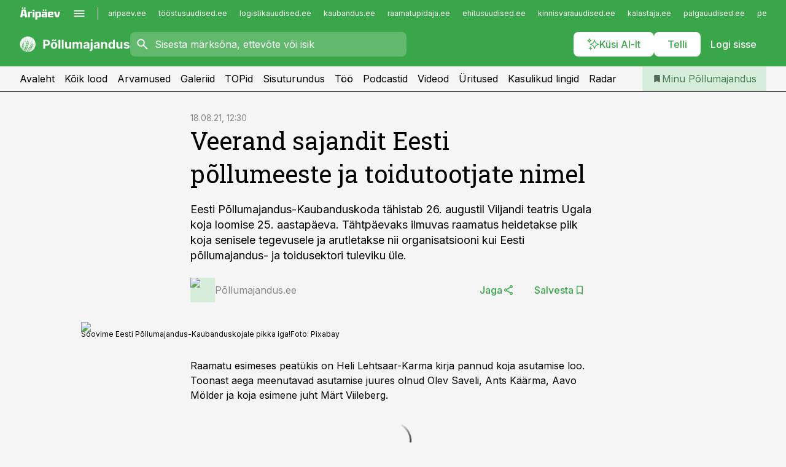

--- FILE ---
content_type: text/css; charset=UTF-8
request_url: https://www.pollumajandus.ee/_next/static/css/85e100a9967c923b.css
body_size: 2556
content:
.styles_sales-arguments__fAV0j{display:grid;grid-template-columns:1fr 1fr 1fr;grid-gap:var(--gridunit);gap:var(--gridunit);width:100%;max-width:900px;margin-left:auto;margin-right:auto}@media (max-width:759px),all and (max-width:1023px)and (orientation:landscape){.styles_sales-arguments__fAV0j{margin-top:var(--gridunit-small)}}@media (min-width:760px)and (max-width:1023px){.styles_sales-arguments__fAV0j{margin-top:var(--gridunit)}}@media (min-width:1024px){.styles_sales-arguments__fAV0j{margin-top:var(--gridunit)}}.styles_sales-arguments__fAV0j>LI{background-color:var(--color-white);padding:var(--gridunit)}@media (max-width:759px),all and (max-width:1023px)and (orientation:landscape){.styles_sales-arguments__fAV0j{grid-template-columns:1fr;gap:var(--gridunit-tiny);text-align:center}.styles_sales-arguments__fAV0j>LI{padding:var(--gridunit-small)}.styles_sales-arguments__fAV0j P{margin:0}}@media (min-width:760px)and (max-width:1023px){.styles_sales-arguments__fAV0j{grid-template-columns:1fr 1fr}}.styles_tabs__ILbqZ{flex:1 0 auto}.styles_tabs__ILbqZ .styles_highlight__PlIc2{position:relative;z-index:0}.styles_tabs__ILbqZ .styles_highlight__PlIc2:before{content:"";position:absolute;left:0;right:0;top:0;bottom:2px;z-index:-1;background-color:var(--color-primary-50);pointer-events:none}.styles_tabs__list__emVDM{overflow:hidden;white-space:nowrap;display:flex}.styles_tabs__list__emVDM>LI{display:block;flex:0 0 auto}.styles_tabs__list__emVDM>LI A{text-decoration:none;color:var(--color-text);display:flex;flex-direction:row;flex-wrap:nowrap;align-items:center;justify-content:center;gap:var(--gridunit-tiny)}.styles_tabs__list__emVDM>LI A SPAN{display:block}.styles_tabs__list__emVDM>LI A:hover{opacity:.7}.styles_tabs__list__emVDM>LI A[aria-disabled=true],.styles_tabs__list__emVDM>LI A[disabled]{cursor:default;background-color:var(--color-neutral-100)}.styles_tabs__list__emVDM>LI A[aria-disabled=true] .styles_tabs__list__title__EaeDh,.styles_tabs__list__emVDM>LI A[disabled] .styles_tabs__list__title__EaeDh{box-shadow:none}.styles_tabs__list__emVDM>LI path{fill:currentColor}@media (min-width:760px)and (orientation:portrait),all and (min-width:1024px)and (orientation:landscape){.styles_tabs__list__emVDM>LI.styles_invisible__zY0ly{position:absolute;right:100%;bottom:100%;opacity:0;pointer-events:none}}.styles_tabs__list__wrapper__0v8Xm{display:block;flex:0 0 auto}.styles_tabs__list__description__Id_Jm,.styles_tabs__list__title__EaeDh{display:block}.styles_tabs__list__description__Id_Jm.styles_intent-danger__RnsU3{color:var(--color-danger)}.styles_tabs__list__description__Id_Jm.styles_intent-success__fzGAl{color:var(--color-success)}.styles_tabs__list__description__Id_Jm.styles_intent-warning__lki4X{color:var(--color-warning)}.styles_tabs__ILbqZ.styles_theme-default__F6aZG{box-shadow:inset 0 -2px 0 0 var(--color-neutral-800);text-align:center}@media (max-width:759px),all and (max-width:1023px)and (orientation:landscape){.styles_tabs__ILbqZ.styles_theme-default__F6aZG{margin-top:var(--gridunit-small)}}@media (min-width:760px)and (max-width:1023px){.styles_tabs__ILbqZ.styles_theme-default__F6aZG{margin-top:var(--gridunit)}}@media (min-width:1024px){.styles_tabs__ILbqZ.styles_theme-default__F6aZG{margin-top:var(--gridunit)}}@media (min-width:760px)and (orientation:portrait),all and (min-width:1024px)and (orientation:landscape){.styles_tabs__ILbqZ.styles_theme-default__F6aZG .styles_tabs__list__emVDM>LI{min-width:9.375rem}}.styles_tabs__ILbqZ.styles_theme-default__F6aZG .styles_tabs__list__emVDM>LI A{padding:var(--gridunit-small)}.styles_tabs__ILbqZ.styles_theme-default__F6aZG .styles_tabs__list__emVDM>LI A[aria-current]:not([aria-current=false]){color:var(--color-link);box-shadow:inset 0 -6px 0 0 currentColor}.styles_tabs__ILbqZ.styles_theme-small__JG0TO{margin-top:var(--gridunit-medium)}.styles_tabs__ILbqZ.styles_theme-small__JG0TO .styles_tabs__list__emVDM{align-items:flex-start;justify-content:flex-start}.styles_tabs__ILbqZ.styles_theme-small__JG0TO .styles_tabs__list__title__EaeDh{padding:.25rem .75rem;box-shadow:inset 0 0 0 1px var(--color-text);text-align:center}.styles_tabs__ILbqZ.styles_theme-small__JG0TO .styles_tabs__list__description__Id_Jm{margin:4px 0 0}.styles_tabs__ILbqZ.styles_theme-small__JG0TO .styles_tabs__list__emVDM A[aria-current]:not([aria-current=false]) .styles_tabs__list__title__EaeDh{background-color:var(--color-text);color:var(--color-white)}.styles_tabs__ILbqZ.styles_theme-small__JG0TO .styles_tabs__list__emVDM>LI{padding-left:.75rem}.styles_tabs__ILbqZ.styles_theme-small__JG0TO .styles_tabs__list__emVDM>LI:first-child{padding-left:0}.styles_tabs__ILbqZ.styles_theme-small__JG0TO .styles_tabs__more__aFiaZ BUTTON{box-shadow:inset 0 0 0 1px var(--color-text);height:2rem}.styles_tabs__ILbqZ.styles_theme-small__JG0TO.styles_stretch__fKy9e .styles_tabs__list__emVDM{justify-content:stretch}.styles_tabs__ILbqZ.styles_theme-small__JG0TO.styles_stretch__fKy9e .styles_tabs__list__emVDM>LI{flex:1 0 auto}.styles_tabs__ILbqZ.styles_theme-well__EhWam{text-align:center;background-color:var(--color-neutral-100);font-size:1.125rem;line-height:1.625rem}.styles_tabs__ILbqZ.styles_theme-well__EhWam .styles_tabs__list__emVDM>LI{flex:1 1;min-width:5rem}.styles_tabs__ILbqZ.styles_theme-well__EhWam .styles_tabs__list__emVDM>LI A{display:block;padding:var(--gridunit-small)}.styles_tabs__ILbqZ.styles_theme-well__EhWam .styles_tabs__list__emVDM>LI A[aria-current]:not([aria-current=false]){background-color:var(--color-white);color:var(--color-link)}.styles_tabs__ILbqZ.styles_layout-default__oWCN9 .styles_tabs__list__emVDM{flex-direction:row;flex-wrap:nowrap}.styles_tabs__ILbqZ.styles_layout-vertical__NDfNR .styles_tabs__list__emVDM{flex-direction:row;flex-wrap:wrap;gap:.75rem}.styles_tabs__ILbqZ.styles_layout-vertical__NDfNR .styles_tabs__list__emVDM>LI{padding:0}.styles_tabs__ILbqZ.styles_layout-grid__QStOx .styles_tabs__list__emVDM{flex-direction:row;flex-wrap:wrap}.styles_tabs__ILbqZ.styles_layout-static__zimeI .styles_tabs__list__emVDM{flex-direction:row;flex-wrap:wrap;gap:var(--gridunit-tiny)}.styles_tabs__ILbqZ.styles_layout-static__zimeI .styles_tabs__list__emVDM>LI{padding:0}.styles_tabs__ILbqZ.styles_collapsible__2bYxj{white-space:nowrap;display:flex;align-items:center;flex-wrap:nowrap;position:relative}@media (max-width:759px),all and (max-width:1023px)and (orientation:landscape){.styles_tabs__ILbqZ.styles_collapsible__2bYxj{margin-left:calc(var(--gridunit-small)*-1);margin-right:calc(var(--gridunit-small)*-1)}}.styles_tabs__ILbqZ.styles_collapsible__2bYxj LI{min-width:0!important}.styles_tabs__ILbqZ.styles_collapsible__2bYxj BUTTON{padding:0;margin:0;border:none;box-shadow:none;-webkit-appearance:none;-moz-appearance:none;appearance:none;background:transparent;cursor:pointer;position:relative}.styles_tabs__ILbqZ.styles_collapsible__2bYxj BUTTON svg{position:absolute;left:50%;top:50%;transform:translate(-50%,-50%)}.styles_tabs__ILbqZ.styles_collapsible__2bYxj BUTTON path{fill:currentColor}.styles_tabs__ILbqZ.styles_collapsible__2bYxj BUTTON:hover{color:var(--color-link)}.styles_tabs__ILbqZ.styles_collapsible__2bYxj .styles_tabs__main__DLokl{position:relative;height:3.5rem;flex:1 1 auto}@media (max-width:759px),all and (max-width:1023px)and (orientation:landscape){.styles_tabs__ILbqZ.styles_collapsible__2bYxj .styles_tabs__main__DLokl{overflow:hidden;overflow-x:auto;scrollbar-width:none}}.styles_tabs__ILbqZ.styles_collapsible__2bYxj .styles_tabs__list__emVDM{display:flex;flex-direction:row;flex-wrap:nowrap;position:absolute;left:0;right:0;top:0;overflow:visible}.styles_tabs__ILbqZ.styles_collapsible__2bYxj.styles_theme-small__JG0TO .styles_tabs__main__DLokl{height:2rem}@media (max-width:759px),all and (max-width:1023px)and (orientation:landscape){.styles_tabs__ILbqZ.styles_collapsible__2bYxj.styles_theme-small__JG0TO .styles_tabs__list__emVDM{right:auto;padding-left:var(--gridunit-small);padding-right:var(--gridunit-small)}}.styles_tabs__more__aFiaZ{display:flex!important;position:relative;min-width:0!important;margin-left:auto}.styles_tabs__more__aFiaZ BUTTON{width:40px;height:calc(1.5rem + var(--gridunit-small) + var(--gridunit-small));padding:0;border-radius:0}.styles_tabs__more__aFiaZ BUTTON:focus{color:var(--color-link)}.styles_tabs__more__aFiaZ.styles_open__AGTU2 BUTTON{color:var(--color-link-hover)!important}@media (max-width:759px),all and (max-width:1023px)and (orientation:landscape){.styles_tabs__more__aFiaZ{display:none!important}}.styles_tabs__drop__qB7_k{position:absolute;right:0;top:100%;background-color:var(--color-white);border-radius:var(--radius-small);color:var(--color-text);margin-top:2px;z-index:10;box-shadow:2px 2px 28px 0 rgba(49,45,42,.1);padding:.3125rem .75rem;pointer-events:none;opacity:0;transform:translateY(-5px);transition:all var(--ui-easing) var(--ui-speed);max-height:300px;overflow:hidden;overflow-y:auto;-ms-overflow-style:auto;-webkit-overflow-scrolling:touch;scroll-behavior:auto}.styles_tabs__drop__qB7_k::-webkit-scrollbar{width:10px;height:10px}.styles_tabs__drop__qB7_k::-webkit-scrollbar-button{width:0;height:0}.styles_tabs__drop__qB7_k::-webkit-scrollbar-thumb{border-radius:var(--radius-default);background:rgba(0,0,0,.1)}.styles_tabs__drop__qB7_k::-webkit-scrollbar-thumb:active,.styles_tabs__drop__qB7_k::-webkit-scrollbar-thumb:hover{background:#000}.styles_tabs__drop__qB7_k::-webkit-scrollbar-track{background:hsla(0,0%,100%,.05);border-radius:var(--radius-default)}.styles_tabs__drop__qB7_k::-webkit-scrollbar-track:active,.styles_tabs__drop__qB7_k::-webkit-scrollbar-track:hover{background:hsla(0,0%,100%,.1)}.styles_tabs__drop__qB7_k::-webkit-scrollbar-corner{background:transparent}.styles_tabs__drop__qB7_k.styles_open__AGTU2{display:block;opacity:1;pointer-events:auto;transform:translate(0)}.styles_tabs__drop__qB7_k A{display:block;justify-content:space-between!important;padding:.3125rem 0!important;box-shadow:none!important}.styles_tabs__drop__qB7_k A[aria-current=true]{color:var(--color-link)!important}.styles_tabs__drop__qB7_k A:hover{color:var(--color-link-hover)}.styles_tabs__drop__qB7_k .styles_tabs__list__title__EaeDh{padding:0!important;box-shadow:none!important;background-color:transparent!important;color:currentColor!important}.styles_tabs__ILbqZ.styles_hidden__hZHUA{overflow:hidden}@media (max-width:1023px){.styles_has-arrows__JOEqR{margin-left:calc(var(--gridunit-small)*-1);margin-right:calc(var(--gridunit-small)*-1)}}.styles_has-arrows__JOEqR .styles_scrollable__scroller__7DqVh{padding-left:0!important;padding-right:0!important}.styles_keywords-intro__Q3ovF{margin:var(--gridunit-large) 0 0 0;text-align:center}.styles_keyword-search__kEwp0{position:relative;z-index:10;margin:var(--gridunit-medium) auto var(--gridunit-small) auto;width:100%;max-width:380px}.styles_keyword-group-title__BLHNd{margin:var(--gridunit) 0 0 0!important;border-bottom:1px solid var(--color-neutral-300);font-size:1.125rem;padding:0 0 var(--gridunit-small) 0}.styles_keyword-group-title__BLHNd+*{margin-top:var(--gridunit)!important}.styles_keyword-email-consent__zJu3P{margin:var(--gridunit) auto 0 auto;display:flex;align-items:center;justify-content:center}.styles_stock-selector__Zi1YU{flex:0 0 470px;position:relative}.styles_stock-selector__inner__1rpTr{position:absolute;left:0;right:0;top:var(--gridunit);bottom:0}@media (max-width:759px),all and (max-width:1023px)and (orientation:landscape){.styles_stock-selector__Zi1YU{flex:0 0 300px;height:300px;order:2;margin-left:calc(var(--gridunit-small)*-1);margin-right:calc(var(--gridunit-small)*-1)}}@media (min-width:760px)and (orientation:portrait),all and (min-width:1024px)and (orientation:landscape){.styles_stock-selector__Zi1YU{margin-right:calc(var(--gridunit)*-1)}.styles_stock-selector__Zi1YU TABLE{width:calc(100% - var(--gridunit))!important;margin-left:0}}.styles_stock-selector__Zi1YU TABLE TR[aria-current=true] TD:after,.styles_stock-selector__Zi1YU TABLE TR[aria-current=true] TD:before{background-color:var(--color-link)!important;z-index:-1;opacity:.1!important}.styles_stock-selector__Zi1YU TABLE THEAD TH{padding:0 12px 4px;font-family:inherit;border:none;font-size:1rem;line-height:1.5;font-weight:400}.styles_stock-selector__Zi1YU TABLE TBODY TD{padding:4px 12px;border:none;cursor:pointer;position:relative;z-index:0}.styles_stock-selector__Zi1YU TABLE TBODY TD:before{content:"";position:absolute;left:0;right:0;top:0;bottom:0;opacity:0;background-color:var(--color-black);pointer-events:none}@media (min-width:760px)and (orientation:portrait),all and (min-width:1024px)and (orientation:landscape){.styles_stock-selector__Zi1YU TABLE TBODY TD:last-child:after{content:"";position:absolute;left:100%;top:0;bottom:0;background-color:var(--color-black);width:var(--gridunit-small);-webkit-clip-path:polygon(0 0,100% 50%,0 100%);clip-path:polygon(0 0,100% 50%,0 100%);opacity:0;pointer-events:none}}.styles_stock-selector__Zi1YU TABLE TR:hover TD:after,.styles_stock-selector__Zi1YU TABLE TR:hover TD:before{opacity:.05}.styles_legend__p26F2{flex:0 0 auto;display:flex;flex-direction:row;flex-wrap:wrap;gap:var(--gridunit)}@media (max-width:759px),all and (max-width:1023px)and (orientation:landscape){.styles_legend__p26F2{margin-top:var(--gridunit-small)}}@media (min-width:760px)and (max-width:1023px){.styles_legend__p26F2{margin-top:var(--gridunit)}}@media (min-width:1024px){.styles_legend__p26F2{margin-top:var(--gridunit)}}.styles_legend__p26F2>LI{white-space:nowrap;display:flex;flex-direction:row;flex-wrap:nowrap;align-items:center;gap:var(--gridunit-tiny)}.styles_legend__swatch__JDyCP{flex:0 0 40px;width:40px;height:4px;background-color:var(--color-neutral-100)}.styles_tutorial__IFQ58{display:grid;grid-template-columns:1fr 1fr 1fr;flex-wrap:nowrap;overflow:hidden;grid-gap:var(--gridunit-medium);gap:var(--gridunit-medium);grid-auto-rows:auto}@media (max-width:759px),all and (max-width:1023px)and (orientation:landscape){.styles_tutorial__IFQ58{margin-top:var(--gridunit-small)}}@media (min-width:760px)and (max-width:1023px){.styles_tutorial__IFQ58{margin-top:var(--gridunit)}}@media (min-width:1024px){.styles_tutorial__IFQ58{margin-top:var(--gridunit)}}.styles_tutorial__IFQ58>LI{box-sizing:border-box;padding:50px 0;position:relative}.styles_tutorial__IFQ58>LI:nth-child(2n) .styles_tutorial__arrow__jFCgm{top:auto;bottom:0;transform:scaleY(-1)}.styles_tutorial__IFQ58>LI:last-child .styles_tutorial__arrow__jFCgm{display:none}.styles_tutorial__arrow__jFCgm{position:absolute;right:0;top:0}.styles_tutorial__inner__9BZh2{display:flex;flex-direction:row;flex-wrap:nowrap;gap:var(--gridunit-small);align-items:flex-start}.styles_tutorial__icon__967nn{flex:0 0 120px;background-color:var(--color-primary-50);border-radius:var(--radius-default);display:flex;align-items:center;justify-content:center}.styles_tutorial__heading__TC3Vt{font-family:var(--font-headings),serif;font-size:1.5rem;line-height:1.2;font-weight:500;text-wrap:balance}.styles_tutorial__description__AwVby{margin-top:var(--gridunit-tiny)}@media (max-width:1023px){.styles_tutorial__IFQ58{grid-template-columns:repeat(3,280px);flex:1 0 auto}.styles_tutorial__IFQ58>LI{padding:0}.styles_tutorial__icon__967nn svg{width:200px;height:200px}.styles_tutorial__arrow__jFCgm{display:none}.styles_tutorial__inner__9BZh2{display:block}.styles_tutorial__heading__TC3Vt{margin-top:var(--gridunit-small)}}

--- FILE ---
content_type: text/css; charset=UTF-8
request_url: https://www.pollumajandus.ee/_next/static/css/0f180bd48b9a8a37.css
body_size: 278
content:
.styles_control-radio__SOfcW{flex:0 0 auto;position:relative;display:inline-block;width:1rem;height:1rem;z-index:0}.styles_control-radio__SOfcW:before{content:"";position:absolute;left:-10px;top:-10px;right:-10px;bottom:-10px;background-color:transparent}.styles_control-radio__overflow__XghXq{position:absolute;left:0;right:0;top:0;bottom:0}.styles_control-radio__overflow__XghXq INPUT{position:absolute;right:100%;bottom:100%;pointer-events:none;opacity:0}.styles_control-radio__overflow__XghXq INPUT:checked+SPAN{background-color:currentColor}.styles_control-radio__overflow__XghXq INPUT:checked+SPAN svg{opacity:1}.styles_control-radio__overflow__XghXq INPUT:checked+SPAN path{fill:var(--color-white)}.styles_control-radio__overflow__XghXq INPUT:disabled+SPAN,.styles_control-radio__overflow__XghXq INPUT[disabled]+SPAN{opacity:.2;cursor:not-allowed}.styles_control-radio__overflow__XghXq INPUT:focus+SPAN:before{box-shadow:inset 0 0 1px currentColor}.styles_control-radio__overflow__XghXq INPUT:focus+SPAN:after{opacity:.2}.styles_control-radio__overflow__XghXq SPAN{position:absolute;left:0;right:0;top:0;bottom:0;transition:all var(--ui-speed) var(--ui-easing) 0ms;border-radius:50%}.styles_control-radio__overflow__XghXq SPAN svg{position:absolute;left:50%;top:50%;transform:translate(-50%,-50%);opacity:0;margin:0!important}.styles_control-radio__overflow__XghXq SPAN path{fill:currentColor}.styles_control-radio__overflow__XghXq SPAN:before{content:"";position:absolute;left:0;right:0;top:0;bottom:0;box-shadow:inset 0 0 0 1px currentColor;border-radius:50%;opacity:.3;pointer-events:none}.styles_control-radio__overflow__XghXq SPAN:after{content:"";position:absolute;left:0;right:0;top:0;bottom:0;box-shadow:0 0 0 4px var(--color-focus);border-radius:50%;opacity:0;pointer-events:none;transition:opacity var(--ui-speed) var(--ui-easing) 0ms}@media print{.styles_control-radio__overflow__XghXq SPAN{border:1px solid!important}}.styles_radio-with-label__b2356{display:flex;align-items:flex-start;gap:var(--gridunit-tiny);-webkit-user-select:none;-moz-user-select:none;user-select:none;cursor:default;box-sizing:border-box}.styles_radio-with-label__b2356 .styles_control-radio__SOfcW{margin-top:3px}.styles_radio-with-label__wrapper__qUCh7{flex:1 1 auto;display:flex;flex-direction:column;overflow:hidden;text-overflow:ellipsis}.styles_radio-with-label__wrapper__text__DUFot.styles_has-error__hvYwD,.styles_radio-with-label__wrapper__text__DUFot.styles_has-error__hvYwD A{color:var(--color-danger)}

--- FILE ---
content_type: text/css; charset=UTF-8
request_url: https://www.pollumajandus.ee/_next/static/css/145cb3986e47692b.css
body_size: 231
content:
.styles_article-quote__jXO0u{margin:var(--gridunit) 0 0 0;word-break:break-word;border-top:2px solid;border-bottom:2px solid;margin-bottom:33px}.styles_article-quote__content___XKvV{padding:40px;position:relative}.styles_article-quote__content___XKvV>:first-child{margin-top:0!important}.styles_article-quote__content___XKvV>.styles_article-paragraph__PM82c{font-size:1.75rem;line-height:1.35;font-family:var(--font-headings),serif;font-weight:500;text-wrap:balance;margin-top:.5em}.styles_article-quote__content___XKvV:before{content:"";position:absolute;left:32px;top:100%;pointer-events:none;z-index:2;border-style:solid;border-width:31px 36px 0 0;border-color:var(--site-bg) transparent transparent transparent}.styles_article-quote__content___XKvV:after{content:"";position:absolute;left:30px;top:100%;pointer-events:none;z-index:1;border-color:currentcolor transparent transparent;border-style:solid;border-width:35px 41px 0 0}.styles_article-quote__from__J3edP{margin-top:1em;font-size:1.125rem;line-height:1.44;padding-left:1.2em;position:relative}.styles_article-quote__from__J3edP:before{content:"–";position:absolute;left:0;top:0}.styles_article-quote__from__J3edP P{margin:0!important}.styles_article-quote__author__7uUUE{color:inherit}.styles_article-quote__occupation__f9KTP{color:var(--color-neutral-800)}@media (max-width:759px),all and (max-width:1023px)and (orientation:landscape){.styles_article-quote__jXO0u{grid-column:max}.styles_article-quote__content___XKvV{padding:var(--gridunit-small)}.styles_article-quote__content___XKvV>.styles_article-paragraph__PM82c{font-size:1.375rem}}

--- FILE ---
content_type: application/javascript; charset=UTF-8
request_url: https://www.pollumajandus.ee/_next/static/chunks/7940-32f152e534110b79.js
body_size: 12904
content:
(self.webpackChunk_N_E=self.webpackChunk_N_E||[]).push([[7940],{95319:function(e,t,l){"use strict";var r=l(57437),i=l(2265),a=l(10047),n=l(1387),s=l(47131),o=l(14837),c=l(68871),d=l(28984);t.default=e=>{let{id:t,url:l,badges:_,...u}=e,{channelId:h,hostsMap:m}=(0,i.useContext)(n.SiteContext),{bookmarks:g}=(0,i.useContext)(s.c),p=(0,c.Tc)(h),f=(0,o.Mv)(u.channels,p),y=(0,o.pV)({channelId:h,articleChannel:f,hostsMap:m,url:l,badges:_,channelsWithBadge:[d.$.pro,d.$.radar],channelsWithNewTab:[d.$.pro,d.$.radar]});return(0,r.jsx)(a.default,{...u,...y,showBookmark:!0,bookmarkOnClick:()=>g.article.click(t,f),bookmarkLoading:g.article.loading(t,f),bookmarkSaved:g.article.added(t,f)})}},14837:function(e,t,l){"use strict";l.d(t,{MX:function(){return n},Mv:function(){return i},pV:function(){return s},ze:function(){return a}});var r=l(66146);function i(e,t){let l=null!=e?e:[];if(l.length&&!l.includes(t)){let e=l.find(e=>!!r._o[e]);if(e)return e}return t}function a(e){return e.replace(/^(https?:\/\/)?(www\.)?/,"")}function n(e,t,l){let a=i(t,e),n=r._o[a];return"".concat(n).concat(l)}function s(e){let{channelId:t,hostsMap:l,articleChannel:r,url:i,badges:n,channelsWithBadge:s=[],channelsWithNewTab:o=[]}=e,c=l[r],d=s.includes(t);return o.includes(t)||d?{url:"".concat(c).concat(i),target:"_blank",rel:"noopener noreferrer",badges:d?[{id:r,label:a(c),theme:{background:"var(--theme-".concat(r,"-bg, var(--badge-default-bg))"),color:"var(--theme-".concat(r,"-color, var(--badge-default-color))")}},...n||[]]:n}:{url:i,target:void 0,rel:void 0,badges:n}}},58336:function(e,t,l){"use strict";l.d(t,{Z:function(){return a}});var r=l(2265);let i=function(e,t){let l=arguments.length>2&&void 0!==arguments[2]?arguments[2]:{attributes:!0,characterData:!0,childList:!0,subtree:!0};r.useEffect(()=>{if(e.current){let r=new MutationObserver(t);return r.observe(e.current,l),()=>r.disconnect()}},[e,t,l])};var a=()=>{let[e,t]=r.useState(!1),l=r.useRef(null);return i(l,l=>{l.forEach(l=>{l.addedNodes.length>0&&!e?t(!0):l.removedNodes.length>0&&e&&t(!1)})}),{mutationRef:l,nodesAdded:e}}},21948:function(e,t,l){"use strict";var r=l(2265);t.Z=e=>{let[t,l]=(0,r.useState)(""),[i,a]=(0,r.useState)({column:null,order:"asc"}),[n,s]=(0,r.useState)(1),[o,c]=(0,r.useState)(e.rows);return{search:{handle:t=>{let r=t.toLowerCase();c(e.rows.filter(e=>"".concat(e.indices.search).toLowerCase().indexOf(r)>-1)),l(t),a({order:"asc",column:null}),s(1)},keyword:t},sort:{handle:e=>{let t=e===i.column,l=!t||t&&"desc"===i.order?"asc":"desc";c(t=>[...t].sort((t,r)=>{let i=t.indices.sort[e],a=r.indices.sort[e];return"asc"===l?i-a:a-i})),a({column:e,order:l})},getColumnOrder:e=>{if(e===i.column)return i.order}},rows:{values:o.slice((n-1)*e.pageSize,n*e.pageSize),total:o.length},pages:{current:n,total:Math.ceil(o.length/e.pageSize),select:s,size:e.pageSize}}}},83727:function(e,t,l){"use strict";var r=l(57437),i=l(2265),a=l(10047),n=l(1387),s=l(93959),o=l(29840);t.default=e=>{let{searchArticle:t,...l}=e,{channelId:c}=(0,i.useContext)(n.SiteContext),d=c===t.channel.id;return(0,r.jsx)(a.default,{...l,headline:t.headline,url:d?t.permalink:t.absoluteUrl,target:d?void 0:"_blank",rel:d?void 0:"noopener noreferrer",date:t.date,showLead:!0,lead:t.leadIn,category:{label:t.channel.label},badges:(0,s.js)(t),icon:(0,o.a)(t)})}},8212:function(e,t,l){"use strict";var r=l(57437),i=l(2265),a=l(10047),n=l(1387),s=l(93959);t.default=e=>{let{searchPodcast:t,...l}=e,{channelId:o}=(0,i.useContext)(n.SiteContext),c=o===t.channel.id;return(0,r.jsx)(a.default,{...l,...c?{url:t.permalink}:{url:t.absoluteUrl,target:"_blank",rel:"noopener noreferrer"},headline:t.headline,date:t.date,showLead:!0,lead:t.leadIn,category:{label:"".concat(t.channel.label," | ").concat(t.show)},badges:(0,s.js)(t),icon:"audio"})}},7503:function(e,t,l){"use strict";l.r(t);var r=l(57437),i=l(2265),a=l(10047),n=l(86),s=l(47131),o=l(1387),c=l(3804),d=l(14837),_=l(68871),u=l(28984);t.default=e=>{let{id:t,url:l,badges:h,...m}=e,{channelId:g,hostsMap:p}=(0,i.useContext)(o.SiteContext),{bookmarks:f}=(0,i.useContext)(s.c),{itemDownloaded:y,remove:x}=(0,i.useContext)(n.k),v=(0,_.Tc)(g),b=(0,d.Mv)(m.channels,v),j=(0,d.pV)({channelId:g,articleChannel:b,hostsMap:p,url:l,badges:h,channelsWithNewTab:[u.$.pro]});return(0,r.jsx)(a.default,{...m,...j,showBookmark:!0,bookmarkOnClick:()=>f.podcast.click(t),bookmarkLoading:f.podcast.loading(t),bookmarkSaved:f.podcast.added(t),showDelete:m.showDelete&&y(t),deleteOnClick:()=>x(t),category:(()=>{if(!m.category)return;let e=!(0,c.KK)(g);return{...m.category,url:e?m.category.url:void 0}})()})}},16920:function(e,t,l){"use strict";var r=l(57437),i=l(2265),a=l(10047),n=l(47131);t.default=e=>{let{id:t,headlinePlain:l,...s}=e,{subscriptions:o}=(0,i.useContext)(n.c),c={id:t,headlinePlain:l,type:"podcastShowLink"};return(0,r.jsx)(a.default,{...s,showSubscribe:s.showSubscribe,subscribeOnClick:()=>o.click(c),subscribed:o.added(c),subscribeLoading:o.loading(c)})}},79739:function(e,t,l){"use strict";var r=l(57437);l(2265);var i=l(55788);t.default=()=>{let{t:e}=(0,i.$G)();return(0,r.jsx)("h3",{children:e("actions.listenMore")})}},55727:function(e,t,l){"use strict";l(2265);let r=()=>null;r.displayName="ArticleEmpty",t.default=r},21786:function(e,t,l){"use strict";var r=l(57437),i=l(2265),a=l(75109),n=l(52442),s=l(13793),o=l.n(s);let c=e=>{let{component:t}=e,l=(0,n.Z)();return(0,r.jsxs)(i.Fragment,{children:[(0,r.jsx)("div",{className:o()["article-html-embed"],dangerouslySetInnerHTML:{__html:l&&t.embed||""}}),(0,r.jsx)(a.Z,{scripts:t.scripts})]})};c.displayName="ArticleHtmlEmbed",t.default=c},30884:function(e,t,l){"use strict";l.r(t);var r=l(57437),i=l(2265),a=l(33145),n=l(36760),s=l.n(n),o=l(39516),c=l(34226),d=l(1858),_=l(66862),u=l(91226),h=l(69151),m=l(89926),g=l(21074),p=l.n(g);let f=e=>{let t=i.useId(),{openOverlay:l,isOverlayOpen:n,zIndexOfOverlay:g,closeOverlay:f}=(0,c.I)(t),y=e.width,x=e.height;(0,h.u)("Escape",()=>f(),[]);let{alt:v,text:b}=(0,m.G)(e),j=()=>(0,r.jsxs)("div",{className:s()(p()["article-image"],{[p()["align-left"]]:"left"===e.alignment,[p()["align-right"]]:"right"===e.alignment}),children:[(0,r.jsx)("div",{className:p()["article-image__title-above"],children:e.titleAbove}),(0,r.jsxs)("a",{href:e.url,target:"_blank",rel:"noopener noreferrer",className:p()["article-image__holder"],style:{aspectRatio:void 0!==e.aspectRatio?e.aspectRatio:y/x},onClick:t=>{t.preventDefault(),e.onClick?e.onClick(t):l()},children:[(0,r.jsx)(a.default,{src:e.url,alt:v,fill:!0,quality:70,sizes:"(min-width: 1px) 100vw, 100vw",draggable:!1,priority:e.priority}),e.galleryLabel&&(0,r.jsxs)(i.Fragment,{children:[(0,r.jsx)("div",{className:p()["article-image__count"],children:e.galleryLabel}),(0,r.jsx)("div",{className:p()["article-image__expand"],children:(0,r.jsx)(u.default,{width:24,height:24,kind:"add"})})]}),e.videoTrigger&&(0,r.jsx)("div",{className:p()["article-image__video-trigger"],children:(0,r.jsx)(u.default,{width:48,height:48,kind:"play-circle",wrapperClassName:p()["article-image__video-trigger__inner"]})})]}),!e.hideText&&(!!b||e.titleBelow||e.authorPlain)&&(0,r.jsxs)("ul",{className:s()(p()["article-image__meta"],{[p().wide]:"fullscreen"===e.alignment}),children:[e.titleBelow&&(0,r.jsx)("li",{className:s()(p()["article-image__meta__title"]),children:e.titleBelow}),b&&(0,r.jsx)("li",{children:b}),e.authorPlain&&(0,r.jsxs)("li",{children:["Foto: ",e.authorPlain]})]})]});return(0,r.jsxs)(i.Fragment,{children:["left"===e.alignment||"right"===e.alignment?(0,r.jsx)(j,{}):(0,r.jsx)(o.default,{width:"fullscreen"===e.alignment?"default":"medium",children:(0,r.jsx)(j,{})}),(0,r.jsx)(_.Z,{isOpen:n,onClose:f,layout:"default",zIndex:g,hideClose:!0,children:(0,r.jsxs)(d.Z,{size:"max",onClose:f,hideClose:!0,children:[(0,r.jsx)("button",{className:p()["article-image__close"],onClick:f,type:"button",children:(0,r.jsx)(u.default,{width:100,height:100,kind:"close"})}),(0,r.jsxs)("div",{className:p()["article-image__large"],children:[e.titleAbove&&(0,r.jsx)("div",{className:p()["article-image__large__title-above"],children:e.titleAbove}),(0,r.jsx)(a.default,{src:e.url,alt:v,fill:!0,quality:70,sizes:"(min-width: 1px) 100vw, 100vw",draggable:!1})]}),(e.titleBelow||!!b||e.authorPlain)&&(0,r.jsxs)("ul",{className:p()["article-image__large__meta"],children:[e.titleBelow&&(0,r.jsx)("li",{className:p()["article-image__large__meta__title"],children:e.titleBelow}),b&&(0,r.jsx)("li",{children:b}),e.authorPlain&&(0,r.jsxs)("li",{children:["Foto: ",e.authorPlain]})]})]})})]})};f.displayName="ArticleImage",t.default=f},22844:function(e,t,l){"use strict";var r=l(57437),i=l(2265),a=l(55788),n=l(33145),s=l(36760),o=l.n(s),c=l(99580),d=l(91226),_=l(1858),u=l(66862),h=l(30884),m=l(34226),g=l(88876),p=l(69151),f=l(89926),y=l(39516),x=l(43994),v=l(58615),b=l(71493),j=l.n(b);let w=e=>{let t=(0,g.U)({root:null,rootMargin:"0px",threshold:Array.from(Array(100).keys(),e=>e/100)});i.useEffect(()=>{t.entry&&t.entry.intersectionRatio>.8&&e.setAsActive(e.index)},[t]);let{alt:l,text:a}=(0,f.G)(e);return(0,r.jsxs)("div",{className:j()["article-image-gallery__item"],ref:t.node,children:[(0,r.jsxs)("div",{className:j()["article-image-gallery__image"],children:[e.titleAbove&&(0,r.jsx)("div",{className:j()["article-image-gallery__image__title-above"],children:e.titleAbove}),(0,r.jsx)(n.default,{src:e.url,alt:l,loading:e.index>0?"lazy":void 0,fill:!0,quality:90,sizes:"(min-width: 1px) 100vw, 100vw",draggable:!1})]}),(!!a||e.authorPlain||e.titleBelow)&&(0,r.jsxs)("ul",{className:j()["article-image-gallery__meta"],children:[e.titleBelow&&(0,r.jsx)("li",{className:j()["article-image-gallery__meta__title"],children:e.titleBelow}),(0,r.jsx)("li",{children:a}),e.authorPlain&&(0,r.jsxs)("li",{children:["Foto: ",e.authorPlain]})]})]})},N=e=>{let{component:t,priority:l,layout:s}=e,{images:g}=t,{t:b}=(0,a.$G)(),N=i.useId(),{openOverlay:k,isOverlayOpen:C,zIndexOfOverlay:S,closeOverlay:T}=(0,m.I)("".concat(N,"-gallery")),[z,L]=i.useState(0),[R,A]=i.useState(!1),E=i.useRef(0),B=i.useRef(null),{isDragging:P}=(0,c.Z)(B);i.useEffect(()=>{E.current+=1,E.current>0&&E.current%9==0&&(A(!0),E.current=1)},[z]);let Z=()=>{if(R){A(!1);return}let e=B.current;e&&e.scrollBy({top:0,left:-1*e.getBoundingClientRect().width,behavior:"smooth"})},H=()=>{if(R){A(!1);return}let e=B.current;e&&e.scrollBy({top:0,left:e.getBoundingClientRect().width,behavior:"smooth"})};if((0,p.u)("ArrowLeft",()=>Z(),[Z,R]),(0,p.u)("ArrowRight",()=>H(),[H,R]),(0,p.u)("Escape",()=>T(),[]),0===g.length)return null;let M=g[0],O=(0,f.G)(M),W=g.length>1;return(0,r.jsxs)(i.Fragment,{children:[t.description&&(0,r.jsx)("h2",{className:j()["inline-gallery__title"],children:t.description}),"inline"===s?(0,r.jsx)(i.Fragment,{children:1===t.images.length?(0,r.jsx)(h.default,{...M,alignment:"left",onClick:W?k:void 0,priority:l}):(0,r.jsx)(y.default,{className:j()["inline-gallery"],width:"medium",children:(0,r.jsx)("div",{className:j()["inline-gallery__list"],children:t.images.slice(0,4).map((e,t)=>(0,r.jsx)(h.default,{...e,aspectRatio:M.width/M.height,alignment:"left",onClick:W?k:void 0,priority:l},e.objectId+t))})})}):(0,r.jsx)(h.default,{...M,alt:O.alt||t.description,text:O.text||t.description,onClick:W?k:void 0,galleryLabel:W?"".concat(g.length," fotot"):void 0,priority:l}),(0,r.jsx)(u.Z,{isOpen:C,onClose:T,layout:"default",zIndex:S,hideClose:!0,children:(0,r.jsx)(_.Z,{size:"max",onClose:T,hideClose:!0,children:(0,r.jsxs)("div",{className:o()(j()["article-image-gallery"],{[j()["has-ad"]]:R}),children:[(0,r.jsx)("button",{className:j()["article-image-gallery__close"],onClick:T,type:"button",children:(0,r.jsx)(d.default,{width:100,height:100,kind:"close"})}),(0,r.jsx)("div",{className:j()["article-image-gallery__thumbs"],children:(0,r.jsx)("div",{className:j()["article-image-gallery__thumbs__inner"],children:g.map((e,t)=>(0,r.jsx)("a",{href:"#",onClick:e=>{e.preventDefault(),A(!1);let l=B.current;l&&l.scrollTo({top:0,left:l.getBoundingClientRect().width*t,behavior:"smooth"})},"aria-current":z===t,children:(0,r.jsx)(n.default,{src:e.url,alt:(0,f.G)(e).alt,fill:!0,quality:70,sizes:"100px",draggable:!1})},e.objectId+t))})}),(0,r.jsxs)("div",{className:j()["article-image-gallery__viewport"],children:[R&&(0,r.jsx)("div",{className:j()["article-image-gallery__ad-overlay"],children:(0,r.jsx)(x.Z,{type:v.gK.gallery,onSlotRenderEnded:e=>{e&&A(!1)}})}),(0,r.jsx)("button",{className:o()(j()["article-image-gallery__arrow"],j()["article-image-gallery__arrow--left"]),onClick:e=>{e.preventDefault(),Z()},title:b("actions.scrollLeft"),disabled:!R&&0===z,type:"button",children:(0,r.jsx)(d.default,{width:48,height:48,kind:"chevron-left"})}),(0,r.jsx)("div",{className:o()(j()["article-image-gallery__scroller"],{[j().dragging]:P}),ref:B,children:g.map((e,l)=>{let i=(0,f.G)(e);return(0,r.jsx)(w,{index:l,setAsActive:()=>L(l),...e,text:i.text||t.description,alt:i.alt||t.description},e.objectId+l)})}),(0,r.jsx)("button",{className:o()(j()["article-image-gallery__arrow"],j()["article-image-gallery__arrow--right"]),onClick:e=>{e.preventDefault(),H()},title:b("actions.scrollRight"),disabled:!R&&z===g.length-1,type:"button",children:(0,r.jsx)(d.default,{width:48,height:48,kind:"chevron-right"})})]})]})})})]})};N.displayName="ArticleImageGallery",t.default=N},84464:function(e,t,l){"use strict";l.r(t);var r=l(57437);l(2265);var i=l(52442),a=l(39516),n=l(76357),s=l.n(n);let o=e=>{let t=new URL("https://maps.google.com/maps");return t.searchParams.set("q",e),t.searchParams.set("t","m"),t.searchParams.set("z","14"),t.searchParams.set("output","embed"),t.searchParams.set("iwloc","near"),t.searchParams.set("hl","et"),t.toString()};t.default=e=>(0,i.Z)()?(0,r.jsx)(a.default,{width:"medium",children:(0,r.jsx)("div",{className:s()["article-map"],children:(0,r.jsx)("iframe",{width:"450",height:"250",referrerPolicy:"no-referrer-when-downgrade",src:o(e.component.address)})})}):null},63297:function(e,t,l){"use strict";var r=l(57437);l(2265);var i=l(55788),a=l(83615),n=l(24790);let s=e=>{let{component:t}=e,{t:l}=(0,i.$G)();return t.uri?(0,r.jsx)(a.default,{layout:"centered",children:(0,r.jsx)(n.default,{title:l("actions.openPDF"),theme:"primary",iconLeft:"out-going-link",href:t.uri,target:"_blank",rel:"noopener noreferrer"})}):null};s.displayName="ArticlePdfButton",t.default=s},96507:function(e,t,l){"use strict";var r=l(57437);l(2265);var i=l(55788),a=l(50772),n=l.n(a);let s=()=>{let{t:e}=(0,i.$G)();return(0,r.jsx)("div",{className:n()["article-related__title"],children:e("actions.readMore")})};s.displayName="ArticleRelatedTitle",t.default=s},35695:function(e,t,l){"use strict";var r=l(57437);l(2265);var i=l(56073);t.Z=e=>e.pagesTotal<=1?null:(0,r.jsx)(i.default,{items:Array.from({length:e.pagesTotal}).map((t,l)=>{let r=l+1,i=e.page===r,a=r===e.pagesTotal,n=l*e.pageSize+1,s=a?e.rowsTotal:r*e.pageSize;return{title:"".concat(n," - ").concat(s),onClick:t=>{t.preventDefault(),e.onPageSelect(l+1)},active:i,href:"#"}}),theme:"small",collapsible:!e.topTable,layout:e.topTable?"static":"default"})},96853:function(e,t,l){"use strict";var r=l(57437);l(2265);var i=l(79963),a=l(34190),n=l.n(a);t.Z=e=>(0,r.jsx)("div",{className:n()["article-table__search"],children:(0,r.jsx)(i.Z,{value:e.keyword,onChange:t=>{e.onKeyword(t.target.value)},placeholder:"Otsi",icon:"search"})})},25703:function(e,t,l){"use strict";l.r(t),l.d(t,{default:function(){return j}});var r=l(57437),i=l(2265),a=l(36760),n=l.n(a),s=l(54285),o=l(39516),c=l(21948),d=l(96853),_=l(35695),u=l(91226);let h=e=>{if(null==e)return"";switch(typeof e){case"string":case"number":return e.toString();case"boolean":return"";case"object":if(e instanceof Array)return e.map(h).join("");if("props"in e)return h(e.props.children);default:return""}};var m=l(34190),g=l.n(m),p=e=>{let t=h(e.title);return(0,r.jsxs)("div",{className:n()(g()["article-table__sorter"],{[g().limited]:t.length>15}),onClick:e.onClick,children:[(0,r.jsxs)("div",{className:g()["article-table__sorter__title"],children:[e.title,"\xa0"]}),(0,r.jsx)(u.default,{width:16,height:16,kind:e.order&&"asc"!==e.order?"arrow-drop-up":"arrow-drop-down",className:g()["article-table__sorter__icon"]})]})},f=l(46474),y=l(58615),x=l(58336),v=l(43994),b=e=>{let{position:t,columns:l}=e,{mutationRef:i,nodesAdded:a}=(0,x.Z)();return(0,r.jsx)("tr",{ref:i,className:n()(g()["banner-row"],{[g()["is-ready"]]:a}),children:(0,r.jsx)("td",{colSpan:l,children:(0,r.jsx)(v.Z,{type:y.gK.table,position:t})})})},j=e=>{var t;let l=i.useRef(null),{pages:a,rows:u,search:m,sort:x}=(0,c.Z)({rows:e.rows,pageSize:e.pageSize||10}),v=e.header.map((e,t)=>({...e,align:e.align||(0===t?"left":"right")})),j=e=>e>0&&e%y.Al==0,w=t=>{let l=Math.ceil(e.pageSize/y.Al)-1;return t/y.Al+(a.current-1)*l};return(0,r.jsxs)(o.default,{width:"full",innerRef:l,className:n()(g()["article-table"],{[g()["top-table"]]:e.topTable}),children:[e.rows.length>10&&(0,r.jsx)(d.Z,{keyword:m.keyword,onKeyword:m.handle}),(0,r.jsx)(s.default,{hideArrows:!0,children:(0,r.jsxs)("table",{children:[(0,r.jsx)("thead",{children:(0,r.jsx)("tr",{children:v.map((e,t)=>e.hidden?null:(0,r.jsx)("th",{className:n()({"align-left":"left"===e.align,"align-right":"right"===e.align},e.className),children:(0,r.jsx)(p,{title:e.value,onClick:()=>x.handle(t),order:x.getColumnOrder(t)})},t))})}),(0,r.jsx)("tbody",{children:u.values.map((e,t)=>(0,r.jsxs)(i.Fragment,{children:[j(t)&&(0,r.jsx)(b,{position:w(t),columns:v.filter(e=>!e.hidden).length}),(0,r.jsx)("tr",{children:e.cells.map((e,t)=>{let l=v[t];if(!l||l.hidden)return null;let i=h(e.value);return(0,r.jsx)("td",{colSpan:e.colSpan,rowSpan:e.rowSpan,className:n()({"align-left":"left"===l.align,"align-right":"right"===l.align},l.className),children:i.length>50?(0,r.jsx)("div",{className:"limited-wide",children:e.value}):e.value},t)})})]},t))}),(null===(t=e.footer)||void 0===t?void 0:t.length)&&(0,r.jsx)("tfoot",{children:(0,r.jsx)("tr",{children:e.footer.map((e,t)=>(0,r.jsx)("td",{children:e},t))})})]})}),(0,r.jsx)(_.Z,{page:a.current,pagesTotal:a.total,rowsTotal:u.total,pageSize:e.pageSize,onPageSelect:e=>{(0,f.L)(l.current),a.select(e)}})]})}},21034:function(e,t,l){"use strict";l.r(t);var r=l(57437);l(2265);var i=l(36760),a=l.n(i),n=l(55788),s=l(43994),o=l(58615),c=l(58336),d=l(47685),_=l.n(d);let u=e=>{let{t}=(0,n.$G)(),{mutationRef:l,nodesAdded:i}=(0,c.Z)();return(0,r.jsxs)("div",{className:a()(_().banner,{[_()["layout-default"]]:"default"===e.layout||!e.layout,[_()["layout-vertical"]]:"vertical"===e.layout,[_()["has-label"]]:!!e.showLabel,[_()["is-ready"]]:i},e.className),children:[!!e.showLabel&&(0,r.jsx)("p",{className:_().banner__label,children:t("common.bannerMarker")}),(0,r.jsx)("div",{className:_().banner__inner,ref:l,children:(0,r.jsx)(s.Z,{type:e.type||o.gK.module,position:e.position,className:_().banner__slot})})]})};u.displayName="Banner",t.default=u},63394:function(e,t,l){"use strict";l.r(t);var r=l(57437),i=l(2265),a=l(36760),n=l.n(a),s=l(55788),o=l(24790),c=l(77788),d=l.n(c);let _=e=>e.scrollHeight>e.clientHeight,u=e=>{let{children:t,lines:l,getRef:a}=e,n=i.useMemo(()=>({overflow:"hidden",display:"-webkit-box",WebkitBoxOrient:"vertical",WebkitLineClamp:l}),[l]),s=()=>(0,r.jsx)("div",{className:d()["limited-text__inner"],children:t});return(()=>{let e=s();return i.cloneElement(e,{style:{...n},ref:a})})()},h=e=>{let{t}=(0,s.$G)(),[l,a]=i.useState(!1),[c,h]=i.useState(!1),[m,g]=i.useState(e.maxRows),p=i.useRef(null);i.useEffect(()=>{e.maxRows&&g(e.maxRows)},[e.maxRows]);let f=()=>{let e=p.current;e&&!l&&(_(e)&&!c?h(!0):!_(e)&&c&&h(!1))},y=i.useCallback(()=>{f()},[l,f,p]);return i.useEffect(()=>(window.addEventListener("resize",y),()=>{window.removeEventListener("resize",y)}),[y]),i.useEffect(()=>{p.current&&f()},[p.current,l]),(0,r.jsx)("div",{className:d()["limited-text"],children:e.maxRows&&e.maxRows>0&&(0,r.jsxs)(i.Fragment,{children:[(0,r.jsx)(u,{lines:m,getRef:p,children:e.children}),c&&(0,r.jsx)("div",{className:n()(d()["limited-text__more"],{[d().expanded]:l}),children:(0,r.jsx)(o.default,{title:t(l?"actions.showLess":"actions.showMore"),onClick:()=>{let t=l?e.maxRows:1e4;a(!l),g(t)},iconLeft:l?"arrow-up":"arrow-down",theme:"primary"})})]})})};h.displayName="LimitedText",t.default=h},2882:function(e,t,l){"use strict";l.r(t);var r=l(57437);l(2265);var i=l(36760),a=l.n(i),n=l(33145),s=l(34247),o=l.n(s);let c=e=>(0,r.jsxs)("div",{className:a()(o()["list-logos"],{[o()["theme-default"]]:"default"===e.theme||!e.theme,[o()["theme-striped"]]:"striped"===e.theme}),children:[e.title&&(0,r.jsx)("div",{className:o()["list-logos__title"],children:(0,r.jsx)("div",{children:(0,r.jsx)("span",{children:e.title})})}),(0,r.jsx)("ul",{className:o()["list-logos__list"],children:e.items.map((e,t)=>(0,r.jsx)("li",{children:(0,r.jsx)("a",{href:e.href,target:"_blank",rel:"noopener noreferrer",className:o()["list-logos__image"],children:(0,r.jsx)(n.default,{unoptimized:!0,src:e.imageSrc,alt:e.alt,width:120,height:80})})},t))})]});c.displayName="ListLogos",t.default=c},75276:function(e,t,l){"use strict";l.r(t),l.d(t,{TableContext:function(){return f},default:function(){return v}});var r=l(57437),i=l(2265),a=l(36760),n=l.n(a),s=l(15036),o=l(54269),c=l.n(o);let d=(e,t)=>!!e.alwaysHidden||!e.alwaysVisible&&(t<0||t-e.width<0),_=(e,t)=>e.priority-t.priority,u=(e,t)=>e.index-t.index;var h=l(39516),m=l(2709),g=l(54285);let p={measuring:!0,tableWidth:0,wrapperWidth:0,headers:[],headersMapping:[],ready:!1},f=i.createContext({...p}),y=e=>{let t=[];return i.Children.map(e,e=>{if(e&&"string"!=typeof e&&"number"!=typeof e&&"boolean"!=typeof e&&e.type&&e.type.displayName){if(e.type===i.Fragment||"TableHead"===e.type.displayName||"TableHeadRow"===e.type.displayName){let l=y(e.props.children);l.length>0&&l.map(e=>t.push(e));return}"TableHeadCell"===e.type.displayName&&t.push(e)}}),t},x=e=>{let[t,l]=i.useState(p),a=i.useRef(null),o=i.useRef(null),{width:x}=(0,s.h)(a),{width:v}=(0,s.h)(o),b=e=>{if(!a.current||!o.current)return[];let t=e.map((e,t)=>({header:e,index:t,width:0,priority:e.props.priority||1e4-t,shouldBeHidden:!1,alwaysHidden:e.props.hidden||!1,alwaysVisible:e.props.visible||!1}));if(t.filter(e=>!0!==e.header.props.hidden).map((e,l)=>{if(o.current){let r=o.current.children[0].children[0].children[l];r&&(t[e.index].width=r.getBoundingClientRect().width+(0===l?40:0))}}),x){let{visible:e}=function(e,t){var l;let r;let i=(l=t,r=!1,e.sort(_).reduce((e,t)=>(t.header.props.hidden?e.push(t):t.header.props.visible?l-=t.width:r?e.push(t):d(t,l)?(e.push(t),r=!0):l-=t.width,e),[]).sort(u)),a=e.sort(_).reduce((l,r)=>(l.length===e.length-i.length||r.header.props.hidden||d(r,t)||(l.push(r),t-=r.width),l),[]).sort(u);if(1===a.length)return{visible:[...a],hidden:i};if(0===a.length){let t=e.sort(_)[0];return t?{visible:[t],hidden:i}:{visible:[],hidden:i}}return a?{visible:a,hidden:i}:{visible:[],hidden:i}}(t,x);t.map(t=>{t.shouldBeHidden=-1===e.findIndex(e=>e.index===t.index)})}return t};i.useEffect(()=>{x&&v&&l({...t,wrapperWidth:x,tableWidth:v,measuring:!0})},[x,v]),i.useLayoutEffect(()=>{t.measuring&&l({...t,measuring:!1,headersMapping:b(t.headers)})},[t]),i.useLayoutEffect(()=>{let r=y(e.children);l({...t,headers:r,measuring:!0})},[e.children]),i.useLayoutEffect(()=>{!t.ready&&x&&v&&t.headersMapping.length>0&&!t.measuring&&l({...t,ready:!0})},[t,x,v]);let j={};return t.headers.map(e=>{j["--col-".concat(e.props.id,"-width")]=e.props.width?"".concat(e.props.width,"px"):"",j["--col-".concat(e.props.id,"-minwidth")]=e.props.minWidth?"".concat(e.props.minWidth,"px"):"",j["--col-".concat(e.props.id,"-maxwidth")]=e.props.maxWidth?"".concat(e.props.maxWidth,"px"):""}),(0,r.jsx)(f.Provider,{value:{...t},children:(0,r.jsx)(h.default,{width:"full",innerRef:e.innerRef,children:(0,r.jsxs)("div",{className:n()(c().table,{[c().measuring]:t.measuring,[c()["not-ready"]]:!t.ready,[c()["is-blurred"]]:e.blurred}),ref:a,style:{...j},children:[(e.slotSearch||e.slotPaginator)&&(0,r.jsxs)("div",{className:c().table__tools,children:[e.slotSearch,!e.slotEmpty&&e.slotPaginator]}),(!t.ready||t.measuring)&&(0,r.jsx)(m.Z,{layout:"default"}),e.slotEmpty?e.slotEmpty:(0,r.jsx)(g.default,{hideArrows:!0,children:(0,r.jsx)("table",{ref:o,className:c().table__table,children:e.children})}),(e.slotDisclaimer||e.slotPaginator)&&(0,r.jsxs)("div",{className:c().table__tools,children:[e.slotDisclaimer,!e.slotEmpty&&e.slotPaginator]})]})})})};x.displayName="Table";var v=x},93843:function(e,t,l){"use strict";l(2265);let r=e=>e.children;r.displayName="TableRowCell",t.default=r},59341:function(e,t,l){"use strict";l(2265);let r=e=>e.children;r.displayName="TableHeadCell",t.default=r},51785:function(e,t,l){"use strict";var r=l(57437);l(2265);var i=l(33145),a=l(54269),n=l.n(a);let s=e=>(0,r.jsxs)("div",{className:n().table__longtext,children:[e.imageUrl&&(0,r.jsx)("div",{className:n().table__longtext__image,children:(0,r.jsx)(i.default,{src:e.imageUrl,fill:!0,sizes:"200px",alt:""})}),(0,r.jsx)("div",{className:n().table__longtext__text,children:e.children})]});s.displayName="TableLongText",t.default=s},99168:function(e,t,l){"use strict";var r=l(57437),i=l(2265),a=l(36760),n=l.n(a),s=l(75276),o=l(54269),c=l.n(o),d=l(93804),_=l(83615),u=l(24790),h=l(17169),m=l(48013);let g=e=>{let{tableWidth:t,headersMapping:l,headers:a,measuring:o}=i.useContext(s.TableContext),g=i.useRef(null),p=void 0!==e.defaultExpanded&&e.defaultExpanded;e.blurred&&(p=!1);let[f,y]=i.useState(p);if(!e.children)return null;let x=[];if(i.Children.map(e.children,e=>{e&&"string"!=typeof e&&"number"!=typeof e&&"boolean"!=typeof e&&i.isValidElement(e)&&x.push(e)}),0===t||o)return(0,r.jsx)("tbody",{children:(0,r.jsx)("tr",{children:x.map((e,t)=>(0,r.jsx)("td",{children:e},t))})});{let t=[],i=[];return(a.map((e,r)=>{let a=l.find(e=>e.index===r);a&&(a.shouldBeHidden?i.push(a):t.push(a))}),i.length>0)?(0,r.jsxs)("tbody",{className:n()({[c()["is-blurred"]]:e.blurred}),children:[(0,r.jsxs)("tr",{className:f?c()["is-open"]:void 0,ref:g,children:[(0,r.jsx)("td",{className:c().expander,children:(0,r.jsx)(d.default,{onClick:t=>{t.preventDefault(),t.stopPropagation(),e.blurred||y(!f)},title:"N\xe4ita detailselt",icon:f?"chevron-up":"chevron-down",size:"small",theme:"transparent"})}),x.map((e,l)=>{let i=t.find(e=>e.index===l);return i?(0,r.jsx)("td",{children:(0,r.jsx)("div",{style:{width:"var(--col-".concat(i.header.props.id,"-width)"),minWidth:"var(--col-".concat(i.header.props.id,"-minwidth)"),maxWidth:"var(--col-".concat(i.header.props.id,"-maxwidth)"),overflow:"hidden"},className:n()({"align-left":"left"===i.header.props.align,"align-right":"right"===i.header.props.align,"align-center":"center"===i.header.props.align}),children:e})},l):null})]}),f&&(0,r.jsx)("tr",{className:c().sub,children:(0,r.jsx)("td",{colSpan:t.length+1,children:(0,r.jsxs)("div",{className:c().sub__content,children:[(0,r.jsx)("div",{className:c().sub__content__fields,children:x.map((e,t)=>{let l=i.find(e=>e.index===t);return l?(0,r.jsxs)("div",{className:c().sub__content__field,children:[(0,r.jsx)("div",{className:c().sub__content__field__label,children:l.header.props.description?(0,r.jsx)(m.default,{content:l.header.props.description,children:l.header}):(0,r.jsx)("span",{children:l.header})}),(0,r.jsx)("div",{children:e})]},t):null})}),(0,r.jsx)(_.default,{layout:"centered",className:"not-mobile-hide",children:(0,r.jsx)(u.default,{iconLeft:"chevron-up",title:"N\xe4ita v\xe4hem",onClick:()=>{if(g.current&&!e.blurred){let e=(0,h.r)(g.current);if(e instanceof Window){let t=document.documentElement.scrollHeight;y(!f),setTimeout(()=>{let l=document.documentElement.scrollHeight;e.scrollBy({top:-((t-l)*1),behavior:"instant"})})}else{let t=e.scrollHeight;y(!f),setTimeout(()=>{let l=e.scrollHeight;e.scrollBy({top:-((t-l)*1),behavior:"instant"})})}}},theme:"link"})})]})})},"2")]}):(0,r.jsx)("tbody",{children:(0,r.jsx)("tr",{children:x.map((e,t)=>(0,r.jsx)("td",{children:e},t))})})}};g.displayName="TableRow",t.default=g},18681:function(e,t,l){"use strict";l.d(t,{iA:function(){return r.default},pj:function(){return i.default},ss:function(){return g},bi:function(){return p.default},Su:function(){return y.default},SC:function(){return f.default}});var r=l(75276),i=l(93843),a=l(57437),n=l(2265),s=l(36760),o=l.n(s),c=l(54269),d=l.n(c),_=l(48013),u=l(91226);let h=e=>(0,a.jsx)("th",{className:e.className,style:{width:"var(--col-".concat(e.id,"-width)"),minWidth:"var(--col-".concat(e.id,"-minwidth)"),maxWidth:"var(--col-".concat(e.id,"-maxwidth)")},children:(0,a.jsx)("div",{style:{width:"var(--col-".concat(e.id,"-width)"),minWidth:"var(--col-".concat(e.id,"-minwidth)"),maxWidth:"var(--col-".concat(e.id,"-maxwidth)")},className:o()({"align-left":"left"===e.align,"align-right":"right"===e.align,"align-center":"center"===e.align}),children:e.onSort?(0,a.jsx)("button",{onClick:t=>{e.onSort&&(t.preventDefault(),e.onSort(e.id))},children:(0,a.jsxs)("div",{className:o()(d().sort,{[d()["sort-active"]]:e.sortActive}),children:[e.description?(0,a.jsx)(_.default,{content:e.description,children:(0,a.jsx)("span",{children:e.children})}):(0,a.jsx)("span",{children:e.children}),(0,a.jsx)(u.default,{width:14,height:14,kind:"asc"===e.sortDirection?"arrow-drop-up":"arrow-drop-down"})]})}):(0,a.jsxs)(n.Fragment,{children:[(0,a.jsx)("div",{children:e.children}),e.description&&(0,a.jsx)("div",{className:d().description,children:e.description})]})})}),m=e=>{let{headersMapping:t,headers:l,measuring:i}=n.useContext(r.TableContext),s=!1,c=l.map((e,l)=>{let r=t.find(e=>e.index===l);return e.props.hidden||r&&r.shouldBeHidden&&!i?(s=!0,null):(0,a.jsx)(h,{...e.props,children:e},l)});return(0,a.jsx)("thead",{className:o()(e.className),children:(0,a.jsxs)("tr",{children:[s&&(0,a.jsx)("th",{className:d().expander,children:"\xa0"}),c]})})};m.displayName="TableHead";var g=m,p=l(59341),f=l(99168),y=l(51785)},48013:function(e,t,l){"use strict";var r=l(57437),i=l(2265),a=l(31103),n=l(36760),s=l.n(n),o=l(74066),c=l(91226),d=l(2300),_=l.n(d);let u=e=>{let[t,l]=i.useState(!1),n=i.useRef(null),d=i.useRef(null),u=i.useRef(null),[h,m]=i.useState(null),[g,p]=i.useState(null),f=(0,a.D)(u.current,h,{placement:"bottom",strategy:"absolute",modifiers:[{name:"arrow",enabled:!0,options:{element:g}},{name:"offset",options:{offset:[10,10]}},{name:"preventOverflow",options:{padding:10}}]});return i.useEffect(()=>{let e=e=>{let r=e.target;if(t){if(r&&n.current&&n.current.contains(r)){l(!1);return}r&&d.current&&!d.current.contains(r)&&l(!1)}};return globalThis.addEventListener("click",e),()=>{globalThis.removeEventListener("click",e)}},[t,n,d,h,g]),(0,r.jsxs)(i.Fragment,{children:[(0,r.jsx)("div",{draggable:!1,ref:u,className:_().tooltip,children:(0,r.jsxs)("span",{ref:d,onClick:e=>{e.preventDefault(),l(e=>!e)},onMouseEnter:()=>{l(!0)},onMouseLeave:()=>{l(!1)},children:[e.children," ",(0,r.jsx)(c.default,{width:16,height:16,kind:"info-medium"})]})}),(0,r.jsx)(o.h,{children:(0,r.jsxs)("div",{className:s()(_().tooltip__drop,{[_()["is-open"]]:t}),ref:m,style:f.styles.popper,...f.attributes.popper,children:[(0,r.jsx)("div",{className:_().tooltip__drop__arrow,style:f.styles.arrow,ref:p,...f.attributes.arrow}),(0,r.jsx)("div",{className:_().tooltip__content,children:e.content})]})})]})};u.displayName="Tooltip",t.default=u},30274:function(e,t,l){"use strict";l.r(t),l.d(t,{default:function(){return S}});var r=l(57437),i=l(2265),a=l(18681),n=l(96853),s=l(35695),o=l(46474),c=l(55788),d=l(55863),_=()=>{let{t:e}=(0,c.$G)();return(0,r.jsx)(d.default,{text:e("topTable.search.noResults"),icon:"error",intent:"danger"})},u=()=>null,h=l(36760),m=l.n(h),g=l(58336),p=l(43994),f=l(58615),y=l(54269),x=l.n(y),v=e=>{let{mutationRef:t,nodesAdded:l}=(0,g.Z)();return(0,r.jsx)("tbody",{className:m()("banner",{[x()["is-ready"]]:l}),children:(0,r.jsx)("tr",{children:(0,r.jsx)("td",{colSpan:e.columns,ref:t,children:(0,r.jsx)(p.Z,{type:f.gK.table,position:e.position})})})})},b=l(21948),j=l(24790),w=l(70995),N=l(88685),k=e=>{let{open:t}=(0,w.Z)();return(0,r.jsx)("tbody",{className:m()(x().paywall,{[x()["is-ready"]]:!0}),children:(0,r.jsx)("tr",{children:(0,r.jsx)("td",{colSpan:e.columns,children:(0,r.jsx)(j.default,{prefetch:!1,title:e.paywallCtaButton,theme:"primary",size:"large",onClick:()=>t({type:"article",access:e.access||N.p$,permalink:window.location.pathname})})})})})};let C=e=>{let t=i.useRef(null),{rows:l,search:c,sort:d,pages:h}=(0,b.Z)({rows:e.rows,pageSize:e.pageSize||10}),m=(e,t,l)=>{let r=l?t/2:f.Al;return e>0&&e%r==0},g=(t,r)=>{var i,a,n;return!!e.paywallConf&&null!==(i=e.paywallConf)&&void 0!==i&&!!i.paywallCta&&null!==(n=e.paywallConf)&&void 0!==n&&null!==(a=n.paywallCtaButton)&&void 0!==a&&!!a.length&&(r>5?5===t:t===l.values.length/2)},p=(t,l,r)=>{let i=r?l/2:f.Al,a=Math.ceil(e.pageSize/i)-1;return t/i+(h.current-1)*a};return(0,r.jsxs)(a.iA,{blurred:e.blurred,innerRef:t,slotSearch:(0,r.jsx)(n.Z,{keyword:c.keyword,onKeyword:e=>c.handle(e)}),slotPaginator:(0,r.jsx)(s.Z,{page:h.current,pageSize:h.size,pagesTotal:h.total,onPageSelect:e=>{h.select(e),(0,o.L)(t.current)},rowsTotal:e.rows.length,topTable:!0}),slotDisclaimer:(0,r.jsx)(u,{}),slotEmpty:!l.total&&(0,r.jsx)(_,{}),children:[(0,r.jsx)(a.ss,{children:e.header.map((e,t)=>{let l="col-".concat(t),i=d.getColumnOrder(t);return(0,r.jsx)(a.bi,{id:l,hidden:e.config.hidden,priority:e.config.priority,visible:e.config.visible,width:e.config.width,minWidth:e.config.minWidth,align:e.config.align,...e.config.sortable?{sortDirection:i,sortActive:!!i,onSort:()=>d.handle(t)}:{},description:e.description,children:e.label},l)})}),l.values.map((t,n)=>{var s,o;return(0,r.jsxs)(i.Fragment,{children:[g(n,l.values.length)&&(0,r.jsx)(k,{columns:e.header.length,access:e.paywallConf.access,paywallCtaButton:e.paywallConf.paywallCtaButton}),m(n,l.values.length,e.blurred)&&(0,r.jsx)(v,{position:p(n,l.values.length,e.blurred),columns:e.header.length}),(0,r.jsx)(a.SC,{defaultExpanded:null===(s=t.config)||void 0===s?void 0:s.defaultExpanded,blurred:null===(o=t.config)||void 0===o?void 0:o.blurred,children:t.cells.map((e,t)=>(0,r.jsx)(a.pj,{children:e.value},t))})]},"".concat(h.current,"-").concat(n))})]})};C.displayName="TopTableBase";var S=C},33929:function(e,t,l){"use strict";var r=l(57437),i=l(2265),a=l(10047),n=l(1387),s=l(47131),o=l(28984),c=l(14837),d=l(68871);t.default=e=>{let{id:t,url:l,badges:_,...u}=e,{channelId:h,hostsMap:m}=(0,i.useContext)(n.SiteContext),{bookmarks:g}=(0,i.useContext)(s.c),p=(0,d.Tc)(h),f=(0,c.Mv)(u.channels,p),y=(0,c.pV)({channelId:h,articleChannel:f,hostsMap:m,url:l,badges:_,channelsWithBadge:[o.$.pro],channelsWithNewTab:[o.$.pro]});return(0,r.jsx)(a.default,{...u,...y,showBookmark:!0,bookmarkOnClick:()=>g.video.click(t),bookmarkLoading:g.video.loading(t),bookmarkSaved:g.video.added(t)})}},93959:function(e,t,l){"use strict";l.d(t,{js:function(){return o}});var r=l(76633),i=l(43819);let a=e=>{var t;return(null===(t=e.category)||void 0===t?void 0:t.id)==="cm"},n=e=>{var t;return null===(t=e.options)||void 0===t?void 0:t.cm},s=e=>{var t;return null===(t=e.options)||void 0===t?void 0:t.ekskluzivi},o=e=>{var t,l,r,i,a,n;switch(e.type){case"article":case"articleLink":case"searchArticle":case"searchPodcast":case"searchVideo":return null!==(r=null!==(l=null!==(t=c(e))&&void 0!==t?t:d(e))&&void 0!==l?l:_(e))&&void 0!==r?r:[];case"podcast":case"podcastLink":return null!==(a=null!==(i=c(e))&&void 0!==i?i:u(e))&&void 0!==a?a:[];case"videoLink":return null!==(n=c(e))&&void 0!==n?n:[];default:return[]}},c=e=>!0===(0,r.HK)(e)?h():null,d=e=>{switch(!0){case s(e):return g();case n(e):return m();default:return null}},_=e=>!0===a(e)?m():null,u=e=>!0===e.isContentMarketing?m():null,h=()=>[{kind:i.X.pro}],m=()=>[{kind:i.X.marketing}],g=()=>[{kind:i.X.ekskluzivi}]},68871:function(e,t,l){"use strict";l.d(t,{BS:function(){return n},J4:function(){return o},Tc:function(){return a},rc:function(){return c}});var r=l(95106),i=l(28984);let a=e=>e===i.$.pro?i.$.aripaev:e,n=e=>Array.isArray(e)?e.reduce((e,t)=>e.concat(n(t)),[]):"contents"in e?n(e.contents):[e.content||""],s=e=>{var t;if(!e)return[];let l=e.contents.splice(0,1)[0];return null==l?void 0:null===(t=l.contents)||void 0===t?void 0:t.map(e=>({...e,type:"th"}))},o=e=>{var t,l,r;let i=e.contents.find(e=>"tbody"===e.type);return{header:(null===(r=e.contents.find(e=>"thead"===e.type))||void 0===r?void 0:null===(l=r.contents)||void 0===l?void 0:null===(t=l[0])||void 0===t?void 0:t.contents)||s(i),rows:(null==i?void 0:i.contents)||[],footer:e.contents.find(e=>"tfoot"===e.type)}},c=e=>{let t=e?r.ou.fromISO(e):null;return t&&t.isValid&&r.ou.now().minus({years:5})>=t}},29840:function(e,t,l){"use strict";l.d(t,{a:function(){return r}});let r=e=>i(e)||a(e),i=e=>{let t=e.options||{};switch(!0){case t.video:return"video";case t.embed:return"chart";case t.gallery:return"gallery";case t.show:return"audio";default:return}},a=e=>{var t;switch(!0){case e.hasVideo:return"video";case e.hasEmbed:return"chart";case e.hasGallery:return"gallery";case(null===(t=e.category)||void 0===t?void 0:t.id)==="show":return"audio";default:return}}},89926:function(e,t,l){"use strict";l.d(t,{G:function(){return r}});let r=e=>{let t=null==e?void 0:e.text,l=(null==e?void 0:e.alt)||t;return{text:t||"",alt:l||""}}},46474:function(e,t,l){"use strict";l.d(t,{L:function(){return n}});let r=e=>{let t=e;for(;(t=t.parentNode)&&t!==document.documentElement;)return t;return window};var i=l(17169);let a=(e,t,l)=>{let r=e,i=0;do"left"===l?i+=r.offsetLeft:i+=r.offsetTop,r=r.offsetParent;while(r&&r!==t);return i},n=e=>{if(e){let t=r(e);if(t&&!(t instanceof Window)){let l=(0,i.r)(e),r=a(e),n=a(t),s=parseInt(getComputedStyle(document.documentElement).getPropertyValue("--sitehat-height-max"))||0;l.scrollTo({top:r-n+s-24,behavior:"smooth"})}}}},97089:function(e){e.exports={"article-body-player":"styles_article-body-player__lQ2WJ"}},32806:function(e){e.exports={"article-comment":"styles_article-comment__6W27z","align-left":"styles_align-left__g6NG0","align-right":"styles_align-right__6HmrB","size-default":"styles_size-default__A9BSH","article-comment__icon":"styles_article-comment__icon__H2H6c","article-comment__content":"styles_article-comment__content___u5s_","size-small":"styles_size-small__TULnt","article-comment__author":"styles_article-comment__author__RACd5","article-comment__image":"styles_article-comment__image__gWwAB"}},23188:function(e){e.exports={"article-drophead":"styles_article-drophead__Gprri"}},92624:function(e){e.exports={"article-fact":"styles_article-fact__MH_gN","article-fact__title":"styles_article-fact__title__0b3zX"}},8361:function(e){e.exports={"article-floater":"styles_article-floater__lpQSE","is-separated-mobile":"styles_is-separated-mobile__gD5Pm"}},13793:function(e){e.exports={"article-html-embed":"styles_article-html-embed__A4uzA"}},21074:function(e){e.exports={"article-image":"styles_article-image__oHI1I","article-image__holder":"styles_article-image__holder__jEhZc","article-image__meta":"styles_article-image__meta__Voj9l",wide:"styles_wide__cgrh4","article-image__meta__title":"styles_article-image__meta__title__7TV7D","article-image__count":"styles_article-image__count__7COMN","article-image__expand":"styles_article-image__expand__clVLW","article-image__large":"styles_article-image__large___0y3M","article-image__large__meta":"styles_article-image__large__meta__xMzjE","article-image__large__meta__title":"styles_article-image__large__meta__title__laG8R","article-image__large__title-above":"styles_article-image__large__title-above__uqsmd","article-image__close":"styles_article-image__close__0PCiX","article-image__video-trigger":"styles_article-image__video-trigger__hVOKS","article-image__video-trigger__inner":"styles_article-image__video-trigger__inner__9TPOp","article-image__author":"styles_article-image__author__j59zr","article-image__title-above":"styles_article-image__title-above__xLKry","align-left":"styles_align-left__PJ1bt","align-right":"styles_align-right__Ke2jH"}},71493:function(e){e.exports={"inline-gallery":"styles_inline-gallery__yx_Cz","inline-gallery__title":"styles_inline-gallery__title__eydkw","inline-gallery__list":"styles_inline-gallery__list__CzbsK","article-image-gallery":"styles_article-image-gallery__CTp9t","has-ad":"styles_has-ad__St0NC","article-image-gallery__arrow":"styles_article-image-gallery__arrow__aRkat","article-image-gallery__viewport":"styles_article-image-gallery__viewport__dcy9V","article-image-gallery__scroller":"styles_article-image-gallery__scroller__XKIrN",dragging:"styles_dragging__IAGSt","article-image-gallery__thumbs":"styles_article-image-gallery__thumbs__V02_X","article-image-gallery__thumbs__inner":"styles_article-image-gallery__thumbs__inner__Pc_TD","article-image-gallery__ad-overlay":"styles_article-image-gallery__ad-overlay__2F03h","article-image-gallery__arrow--left":"styles_article-image-gallery__arrow--left__8Bv_d","article-image-gallery__arrow--right":"styles_article-image-gallery__arrow--right__FD1Ok","article-image-gallery__item":"styles_article-image-gallery__item__2IyZl","article-image-gallery__image":"styles_article-image-gallery__image__W7mg2","article-image-gallery__image__title-above":"styles_article-image-gallery__image__title-above__oaXmJ","article-image-gallery__meta":"styles_article-image-gallery__meta__v8ZbA","article-image-gallery__meta__title":"styles_article-image-gallery__meta__title__kwMQm","article-image-gallery__close":"styles_article-image-gallery__close__Jo4PB"}},27808:function(e){e.exports={"article-leadin":"styles_article-leadin__m1N_K"}},76357:function(e){e.exports={"article-map":"styles_article-map__3_Bvv"}},8829:function(e){e.exports={"article-number":"styles_article-number__w5Cm3","article-number__number":"styles_article-number__number__DGFqk","article-number__content":"styles_article-number__content__mZeRT"}},79041:function(e){e.exports={"article-ordered-list":"styles_article-ordered-list__qUVqO"}},74885:function(e){e.exports={"article-paragraph":"styles_article-paragraph__PM82c"}},3276:function(e){e.exports={"article-preleadin":"styles_article-preleadin__vSow0"}},32582:function(e){e.exports={"article-quote":"styles_article-quote__jXO0u","article-quote__content":"styles_article-quote__content___XKvV","article-quote__from":"styles_article-quote__from__J3edP","article-quote__author":"styles_article-quote__author__7uUUE","article-quote__occupation":"styles_article-quote__occupation__f9KTP"}},54284:function(e){e.exports={"article-reference-box__title":"styles_article-reference-box__title__d1F7n","article-reference-box__list":"styles_article-reference-box__list___umbp","article-reference-box__list__title":"styles_article-reference-box__list__title__gzYO6","article-reference-box__list__description":"styles_article-reference-box__list__description__HDVVb"}},50772:function(e){e.exports={"article-related":"styles_article-related__ku_AH","article-related__title":"styles_article-related__title___vHWw"}},93251:function(e){e.exports={"article-subheadline":"styles_article-subheadline__W_B_W"}},34190:function(e){e.exports={"article-table":"styles_article-table__hO3uF","top-table":"styles_top-table__XFvu_","article-table__sorter__title":"styles_article-table__sorter__title__mukwX","article-table__sorter":"styles_article-table__sorter__iVWQR","article-table__sorter__icon":"styles_article-table__sorter__icon__cQk2h",limited:"styles_limited__gIptn","article-table__trend-cell":"styles_article-table__trend-cell__03S6_","article-table__trend-cell__title":"styles_article-table__trend-cell__title__79TsL","article-table__trend-cell__icon":"styles_article-table__trend-cell__icon__j4dt_","article-table__search":"styles_article-table__search__q3IOO","banner-row":"styles_banner-row__TYX87","is-ready":"styles_is-ready__rAxRM"}},3646:function(e){e.exports={"article-timeline":"styles_article-timeline__P4z4L","article-timeline__info":"styles_article-timeline__info__LRLig","article-timeline__info__timestamp":"styles_article-timeline__info__timestamp__n1o5Z","article-timeline__info__extra":"styles_article-timeline__info__extra__N_gXz","article-timeline__main":"styles_article-timeline__main__1aXez","article-timeline__title":"styles_article-timeline__title__5i0V4","article-timeline__description":"styles_article-timeline__description__LkSp_"}},31097:function(e){e.exports={"article-unfold":"styles_article-unfold__B5xwJ","article-unfold__title":"styles_article-unfold__title__lEXpk"}},8001:function(e){e.exports={"article-unordered-list":"styles_article-unordered-list__nkCTy"}},47685:function(e){e.exports={banner:"styles_banner__Dxaht",banner__inner:"styles_banner__inner__3pLFk","layout-default":"styles_layout-default__CUaXN",banner__label:"styles_banner__label__NHyOM","has-label":"styles_has-label__6aSM8","layout-vertical":"styles_layout-vertical__b_6dv","is-ready":"styles_is-ready__1ycE6"}},77788:function(e){e.exports={"limited-text":"styles_limited-text__qTo9r","limited-text__more":"styles_limited-text__more__tbMog",expanded:"styles_expanded__RZRKs"}},34247:function(e){e.exports={"list-logos":"styles_list-logos__2tOgp","list-logos__title":"styles_list-logos__title__ylNPB","list-logos__list":"styles_list-logos__list__8Mh7l","list-logos__image":"styles_list-logos__image__GZ45U","theme-default":"styles_theme-default__MfIC_","theme-striped":"styles_theme-striped__H_qd2"}},54269:function(e){e.exports={table:"styles_table__umDFx","is-blurred":"styles_is-blurred___j2jT",table__tools:"styles_table__tools__r_VHy",paywall:"styles_paywall__xC7ml",table__table:"styles_table__table__wugbD",measuring:"styles_measuring__kz9qg","not-ready":"styles_not-ready__8LYzf","is-open":"styles_is-open__16cOo",sub:"styles_sub__GQXRp",sub__content:"styles_sub__content__x_Bva",sub__content__fields:"styles_sub__content__fields__5SOHP",sub__content__field:"styles_sub__content__field__xRijg",sub__content__field__label:"styles_sub__content__field__label__69ZLD",table__longtext:"styles_table__longtext__zgfUx",expander:"styles_expander__VyoF_",sort:"styles_sort__OTG8x","sort-active":"styles_sort-active__1rp2C",description:"styles_description__He_G0",table__longtext__image:"styles_table__longtext__image__edqvE",table__longtext__text:"styles_table__longtext__text__cmjtl","is-ready":"styles_is-ready__pJlvO"}},2300:function(e){e.exports={tooltip:"styles_tooltip__q8xfU",tooltip__content:"styles_tooltip__content__Z4kVY",tooltip__drop:"styles_tooltip__drop__KRmFw",tooltip__drop__arrow:"styles_tooltip__drop__arrow__1nweF","is-open":"styles_is-open__kZ6gq"}}}]);

--- FILE ---
content_type: application/javascript; charset=UTF-8
request_url: https://www.pollumajandus.ee/_next/static/chunks/4075-c93ea2025da5b6a7.js
body_size: 2909
content:
"use strict";(self.webpackChunk_N_E=self.webpackChunk_N_E||[]).push([[4075],{47194:function(t,e,n){n.d(e,{Z:function(){return C}});var r=n(1119),i=n(74610),s=n(88671);function o(t,e){return t.replace(RegExp("(^|\\s)"+e+"(?:\\s|$)","g"),"$1").replace(/\s+/g," ").replace(/^\s*|\s*$/g,"")}var a=n(2265),l=n(54887),u={disabled:!1},c=n(79610),p=function(t){return t.scrollTop},d="unmounted",f="exited",h="entering",E="entered",m="exiting",x=function(t){function e(e,n){r=t.call(this,e,n)||this;var r,i,s=n&&!n.isMounting?e.enter:e.appear;return r.appearStatus=null,e.in?s?(i=f,r.appearStatus=h):i=E:i=e.unmountOnExit||e.mountOnEnter?d:f,r.state={status:i},r.nextCallback=null,r}(0,s.Z)(e,t),e.getDerivedStateFromProps=function(t,e){return t.in&&e.status===d?{status:f}:null};var n=e.prototype;return n.componentDidMount=function(){this.updateStatus(!0,this.appearStatus)},n.componentDidUpdate=function(t){var e=null;if(t!==this.props){var n=this.state.status;this.props.in?n!==h&&n!==E&&(e=h):(n===h||n===E)&&(e=m)}this.updateStatus(!1,e)},n.componentWillUnmount=function(){this.cancelNextCallback()},n.getTimeouts=function(){var t,e,n,r=this.props.timeout;return t=e=n=r,null!=r&&"number"!=typeof r&&(t=r.exit,e=r.enter,n=void 0!==r.appear?r.appear:e),{exit:t,enter:e,appear:n}},n.updateStatus=function(t,e){if(void 0===t&&(t=!1),null!==e){if(this.cancelNextCallback(),e===h){if(this.props.unmountOnExit||this.props.mountOnEnter){var n=this.props.nodeRef?this.props.nodeRef.current:l.findDOMNode(this);n&&p(n)}this.performEnter(t)}else this.performExit()}else this.props.unmountOnExit&&this.state.status===f&&this.setState({status:d})},n.performEnter=function(t){var e=this,n=this.props.enter,r=this.context?this.context.isMounting:t,i=this.props.nodeRef?[r]:[l.findDOMNode(this),r],s=i[0],o=i[1],a=this.getTimeouts(),c=r?a.appear:a.enter;if(!t&&!n||u.disabled){this.safeSetState({status:E},function(){e.props.onEntered(s)});return}this.props.onEnter(s,o),this.safeSetState({status:h},function(){e.props.onEntering(s,o),e.onTransitionEnd(c,function(){e.safeSetState({status:E},function(){e.props.onEntered(s,o)})})})},n.performExit=function(){var t=this,e=this.props.exit,n=this.getTimeouts(),r=this.props.nodeRef?void 0:l.findDOMNode(this);if(!e||u.disabled){this.safeSetState({status:f},function(){t.props.onExited(r)});return}this.props.onExit(r),this.safeSetState({status:m},function(){t.props.onExiting(r),t.onTransitionEnd(n.exit,function(){t.safeSetState({status:f},function(){t.props.onExited(r)})})})},n.cancelNextCallback=function(){null!==this.nextCallback&&(this.nextCallback.cancel(),this.nextCallback=null)},n.safeSetState=function(t,e){e=this.setNextCallback(e),this.setState(t,e)},n.setNextCallback=function(t){var e=this,n=!0;return this.nextCallback=function(r){n&&(n=!1,e.nextCallback=null,t(r))},this.nextCallback.cancel=function(){n=!1},this.nextCallback},n.onTransitionEnd=function(t,e){this.setNextCallback(e);var n=this.props.nodeRef?this.props.nodeRef.current:l.findDOMNode(this),r=null==t&&!this.props.addEndListener;if(!n||r){setTimeout(this.nextCallback,0);return}if(this.props.addEndListener){var i=this.props.nodeRef?[this.nextCallback]:[n,this.nextCallback],s=i[0],o=i[1];this.props.addEndListener(s,o)}null!=t&&setTimeout(this.nextCallback,t)},n.render=function(){var t=this.state.status;if(t===d)return null;var e=this.props,n=e.children,r=(e.in,e.mountOnEnter,e.unmountOnExit,e.appear,e.enter,e.exit,e.timeout,e.addEndListener,e.onEnter,e.onEntering,e.onEntered,e.onExit,e.onExiting,e.onExited,e.nodeRef,(0,i.Z)(e,["children","in","mountOnEnter","unmountOnExit","appear","enter","exit","timeout","addEndListener","onEnter","onEntering","onEntered","onExit","onExiting","onExited","nodeRef"]));return a.createElement(c.Z.Provider,{value:null},"function"==typeof n?n(t,r):a.cloneElement(a.Children.only(n),r))},e}(a.Component);function v(){}x.contextType=c.Z,x.propTypes={},x.defaultProps={in:!1,mountOnEnter:!1,unmountOnExit:!1,appear:!1,enter:!0,exit:!0,onEnter:v,onEntering:v,onEntered:v,onExit:v,onExiting:v,onExited:v},x.UNMOUNTED=d,x.EXITED=f,x.ENTERING=h,x.ENTERED=E,x.EXITING=m;var g=function(t,e){return t&&e&&e.split(" ").forEach(function(e){t.classList?t.classList.remove(e):"string"==typeof t.className?t.className=o(t.className,e):t.setAttribute("class",o(t.className&&t.className.baseVal||"",e))})},b=function(t){function e(){for(var e,n=arguments.length,r=Array(n),i=0;i<n;i++)r[i]=arguments[i];return(e=t.call.apply(t,[this].concat(r))||this).appliedClasses={appear:{},enter:{},exit:{}},e.onEnter=function(t,n){var r=e.resolveArguments(t,n),i=r[0],s=r[1];e.removeClasses(i,"exit"),e.addClass(i,s?"appear":"enter","base"),e.props.onEnter&&e.props.onEnter(t,n)},e.onEntering=function(t,n){var r=e.resolveArguments(t,n),i=r[0],s=r[1];e.addClass(i,s?"appear":"enter","active"),e.props.onEntering&&e.props.onEntering(t,n)},e.onEntered=function(t,n){var r=e.resolveArguments(t,n),i=r[0],s=r[1]?"appear":"enter";e.removeClasses(i,s),e.addClass(i,s,"done"),e.props.onEntered&&e.props.onEntered(t,n)},e.onExit=function(t){var n=e.resolveArguments(t)[0];e.removeClasses(n,"appear"),e.removeClasses(n,"enter"),e.addClass(n,"exit","base"),e.props.onExit&&e.props.onExit(t)},e.onExiting=function(t){var n=e.resolveArguments(t)[0];e.addClass(n,"exit","active"),e.props.onExiting&&e.props.onExiting(t)},e.onExited=function(t){var n=e.resolveArguments(t)[0];e.removeClasses(n,"exit"),e.addClass(n,"exit","done"),e.props.onExited&&e.props.onExited(t)},e.resolveArguments=function(t,n){return e.props.nodeRef?[e.props.nodeRef.current,t]:[t,n]},e.getClassNames=function(t){var n=e.props.classNames,r="string"==typeof n,i=r?(r&&n?n+"-":"")+t:n[t],s=r?i+"-active":n[t+"Active"],o=r?i+"-done":n[t+"Done"];return{baseClassName:i,activeClassName:s,doneClassName:o}},e}(0,s.Z)(e,t);var n=e.prototype;return n.addClass=function(t,e,n){var r,i=this.getClassNames(e)[n+"ClassName"],s=this.getClassNames("enter").doneClassName;"appear"===e&&"done"===n&&s&&(i+=" "+s),"active"===n&&t&&p(t),i&&(this.appliedClasses[e][n]=i,r=i,t&&r&&r.split(" ").forEach(function(e){var n,r;return n=t,r=e,void(n.classList?n.classList.add(r):(n.classList?r&&n.classList.contains(r):-1!==(" "+(n.className.baseVal||n.className)+" ").indexOf(" "+r+" "))||("string"==typeof n.className?n.className=n.className+" "+r:n.setAttribute("class",(n.className&&n.className.baseVal||"")+" "+r)))}))},n.removeClasses=function(t,e){var n=this.appliedClasses[e],r=n.base,i=n.active,s=n.done;this.appliedClasses[e]={},r&&g(t,r),i&&g(t,i),s&&g(t,s)},n.render=function(){var t=this.props,e=(t.classNames,(0,i.Z)(t,["classNames"]));return a.createElement(x,(0,r.Z)({},e,{onEnter:this.onEnter,onEntered:this.onEntered,onEntering:this.onEntering,onExit:this.onExit,onExiting:this.onExiting,onExited:this.onExited}))},e}(a.Component);b.defaultProps={classNames:""},b.propTypes={};var C=b},72953:function(t,e,n){n.d(e,{Z:function(){return d}});var r=n(74610),i=n(1119),s=n(88671),o=n(2265),a=n(79610);function l(t,e){var n=Object.create(null);return t&&o.Children.map(t,function(t){return t}).forEach(function(t){n[t.key]=e&&(0,o.isValidElement)(t)?e(t):t}),n}function u(t,e,n){return null!=n[e]?n[e]:t.props[e]}var c=Object.values||function(t){return Object.keys(t).map(function(e){return t[e]})},p=function(t){function e(e,n){var r,i=(r=t.call(this,e,n)||this).handleExited.bind(function(t){if(void 0===t)throw ReferenceError("this hasn't been initialised - super() hasn't been called");return t}(r));return r.state={contextValue:{isMounting:!0},handleExited:i,firstRender:!0},r}(0,s.Z)(e,t);var n=e.prototype;return n.componentDidMount=function(){this.mounted=!0,this.setState({contextValue:{isMounting:!1}})},n.componentWillUnmount=function(){this.mounted=!1},e.getDerivedStateFromProps=function(t,e){var n,r,i=e.children,s=e.handleExited;return{children:e.firstRender?l(t.children,function(e){return(0,o.cloneElement)(e,{onExited:s.bind(null,e),in:!0,appear:u(e,"appear",t),enter:u(e,"enter",t),exit:u(e,"exit",t)})}):(Object.keys(r=function(t,e){function n(n){return n in e?e[n]:t[n]}t=t||{},e=e||{};var r,i=Object.create(null),s=[];for(var o in t)o in e?s.length&&(i[o]=s,s=[]):s.push(o);var a={};for(var l in e){if(i[l])for(r=0;r<i[l].length;r++){var u=i[l][r];a[i[l][r]]=n(u)}a[l]=n(l)}for(r=0;r<s.length;r++)a[s[r]]=n(s[r]);return a}(i,n=l(t.children))).forEach(function(e){var a=r[e];if((0,o.isValidElement)(a)){var l=e in i,c=e in n,p=i[e],d=(0,o.isValidElement)(p)&&!p.props.in;c&&(!l||d)?r[e]=(0,o.cloneElement)(a,{onExited:s.bind(null,a),in:!0,exit:u(a,"exit",t),enter:u(a,"enter",t)}):c||!l||d?c&&l&&(0,o.isValidElement)(p)&&(r[e]=(0,o.cloneElement)(a,{onExited:s.bind(null,a),in:p.props.in,exit:u(a,"exit",t),enter:u(a,"enter",t)})):r[e]=(0,o.cloneElement)(a,{in:!1})}}),r),firstRender:!1}},n.handleExited=function(t,e){var n=l(this.props.children);t.key in n||(t.props.onExited&&t.props.onExited(e),this.mounted&&this.setState(function(e){var n=(0,i.Z)({},e.children);return delete n[t.key],{children:n}}))},n.render=function(){var t=this.props,e=t.component,n=t.childFactory,i=(0,r.Z)(t,["component","childFactory"]),s=this.state.contextValue,l=c(this.state.children).map(n);return(delete i.appear,delete i.enter,delete i.exit,null===e)?o.createElement(a.Z.Provider,{value:s},l):o.createElement(a.Z.Provider,{value:s},o.createElement(e,i,l))},e}(o.Component);p.propTypes={},p.defaultProps={component:"div",childFactory:function(t){return t}};var d=p},79610:function(t,e,n){var r=n(2265);e.Z=r.createContext(null)},1119:function(t,e,n){n.d(e,{Z:function(){return r}});function r(){return(r=Object.assign?Object.assign.bind():function(t){for(var e=1;e<arguments.length;e++){var n=arguments[e];for(var r in n)({}).hasOwnProperty.call(n,r)&&(t[r]=n[r])}return t}).apply(null,arguments)}},88671:function(t,e,n){function r(t,e){return(r=Object.setPrototypeOf?Object.setPrototypeOf.bind():function(t,e){return t.__proto__=e,t})(t,e)}function i(t,e){t.prototype=Object.create(e.prototype),t.prototype.constructor=t,r(t,e)}n.d(e,{Z:function(){return i}})},74610:function(t,e,n){n.d(e,{Z:function(){return r}});function r(t,e){if(null==t)return{};var n={};for(var r in t)if(({}).hasOwnProperty.call(t,r)){if(e.includes(r))continue;n[r]=t[r]}return n}}}]);